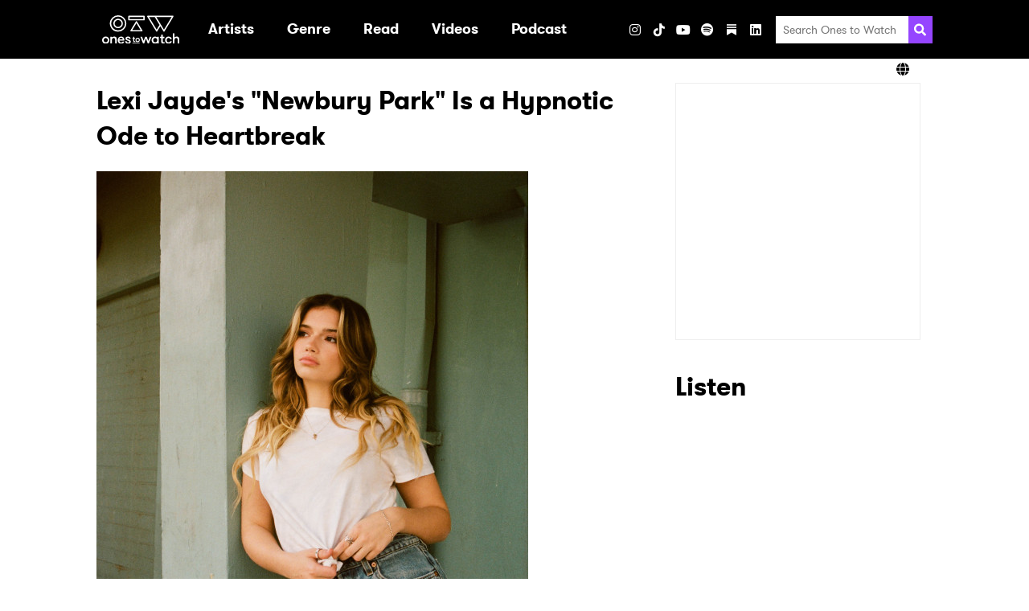

--- FILE ---
content_type: text/html; charset=UTF-8
request_url: https://www.onestowatch.com/en/blog/lexi-jaydes-newbury-park-is-a-hypnotic-ode-to
body_size: 66983
content:
<!DOCTYPE html>
<html lang="en">

<head>
    <meta charset="UTF-8">
    <meta http-equiv="Content-Type" content="text/html; charset=UTF-8" />
    <meta name="viewport" content="width=device-width, initial-scale=1.0">
    <meta name="title" content="Lexi Jayde&#039;s &quot;Newbury Park&quot; Is a Hypnotic Ode to Heartbreak" />
    <meta name="description" content="This week, rising pop-star Lexi Jayde releases her first single of 2021, &quot;Newbury Park.&quot;" />

    
    <meta property="og:description" content="This week, rising pop-star Lexi Jayde releases her first single of 2021, &quot;Newbury Park.&quot;" />
    <meta property="og:image" content="https://s3-us-west-2.amazonaws.com/onestowatch-v2/tumblr_6f396e5462898b5d9874d59eb4add1da_2f5a7a52_2048_1615567514.jpeg" />
    <meta property="og:site_name" content="Ones to Watch" />
    <meta property="og:title" content="Ones To Watch" />
    <meta property="og:type" content="article" />
    <meta property="og:url" content="http://www.onestowatch.com/en/blog/lexi-jaydes-newbury-park-is-a-hypnotic-ode-to" />
    <meta property="og:locale" content="en_US" />
            <meta property="og:section" content="Entertainment" />
                    <meta property="og:tag" content="pop" />
                    <meta property="og:tag" content="Lexi jayde" />
                    <meta property="og:tag" content="Newbury Park" />
            
    
    <meta name="twitter:card" content="gallery">
    <meta name="twitter:site" content="@onestowatch">
    <meta name="twitter:creator" content="@onestowatch">
    <meta name="twitter:title" content="Ones To Watch">
    <meta name="twitter:description"
        content="">
    <meta name="twitter:url" content="http://www.onestowatch.com/en/blog/lexi-jaydes-newbury-park-is-a-hypnotic-ode-to">
    <meta name="twitter:image" content="https://s3-us-west-2.amazonaws.com/onestowatch-v2/tumblr_6f396e5462898b5d9874d59eb4add1da_2f5a7a52_2048_1615567514.jpeg">

    <title>Lexi Jayde&#039;s &quot;Newbury Park&quot; Is a Hypnotic Ode to Heartbreak</title>

    <link rel="canonical" content="http://www.onestowatch.com/en/blog/lexi-jaydes-newbury-park-is-a-hypnotic-ode-to">
    <link rel="icon" href="https://www.onestowatch.com/images/otw-favicon.png"
        type="image/x-icon">
    <link rel="apple-touch-icon" sizes="152x152"
        href="https://www.onestowatch.com/images/otw-apple-touch-icon.png">

    <meta itemprop="name" content="Lexi Jayde&#039;s &quot;Newbury Park&quot; Is a Hypnotic Ode to Heartbreak">
    <meta itemprop="description" content="This week, rising pop-star Lexi Jayde releases her first single of 2021, &quot;Newbury Park.&quot;">

    <!-- OneTrust Cookies Consent Notice start for onestowatch.com -->
    <script
        src="https://cdn.cookielaw.org/scripttemplates/otSDKStub.js"
        type="text/javascript" charset="UTF-8"
        data-domain-script="842fa397-ffa1-4efa-afa7-5f9890e5d531"></script>
    <script type="text/javascript">
        function OptanonWrapper() {}
    </script>
    <!-- OneTrust Cookies Consent Notice end for onestowatch.com -->

    <link rel="stylesheet" media="all" href="/css/app.css" />
    
            <link rel="stylesheet" media="all" href="/css/post.css" />
    
    <style>
        :root {
            --primary-color: #f3c1ff;
            --secondary-color: #000000;
        }
    </style>

    
            <style></style>
    
    
    <link href="/fontawesome/css/fontawesome.min.css" rel="stylesheet">
    <link href="/fontawesome/css/brands.min.css" rel="stylesheet">
    <link href="/fontawesome/css/solid.min.css" rel="stylesheet">

    
    <script type="text/plain" class="optanon-category-C0004">
    (function(i, s, o, g, r, a, m) {
        i['GoogleAnalyticsObject'] = r;
        i[r] = i[r] || function() {
            (i[r].q = i[r].q || []).push(arguments)
        }, i[r].l = 1 * new Date();
        a = s.createElement(o),
            m = s.getElementsByTagName(o)[0];
        a.async = 1;
        a.src = g;
        m.parentNode.insertBefore(a, m)
    })(window, document, 'script', '//www.google-analytics.com/analytics.js', 'ga');
    ga('create', 'UA-29055693-46', 'auto');
    ga('send', 'pageview');

    function handleVisibilityChange() {
        ga('send', 'event', 'Page Visibility', document.hidden ? "Hidden" : "Visible", window.location.href);
    }
    document.addEventListener("visibilitychange", handleVisibilityChange, false);
</script>

    
    
    

    <script type="text/plain" class="optanon-category-C0004">
        (function(w, d, s, l, i) {
            w[l] = w[l] || [];
            w[l].push({
                'gtm.start': new Date().getTime(),
                event: 'gtm.js',
            });
            var f = d.getElementsByTagName(s)[0],
                j = d.createElement(s),
                dl = l != 'dataLayer' ? '&l=' + l : '';
            j.async = true;
            j.src = 'https://www.googletagmanager.com/gtm.js?id=' + i + dl;
            f.parentNode.insertBefore(j, f);
        })(window, document, 'script', 'dataLayer', "GTM-T6W7FH6");
    </script>
    

    
    <noscript class="optanon-category-C0004">
        <iframe src="https://www.googletagmanager.com/ns.html?id=GTM-T6W7FH6" height="0" width="0"
            style="display:none;visibility:hidden"></iframe>
    </noscript>
    

    
                        </head>

<body class="page-post">

    <header class="header header--has-lang-selector">
    <div class="header__inner-wrapper">
                    <div class="header__logo">
                <a class="logo" href="/en" data-ga-event-category="header" data-ga-event-label="/"
    data-ga-event-action="logo">
    <h1 class="sr-only">Ones2Watch Home</h1>
    <img class="logo__image" src="https://s3-us-west-2.amazonaws.com/onestowatch-v2/logo-o2w-1635877647.svg" alt="" width="96" />
</a>
            </div>
                <div class="menu">
            <nav class="nav">
        <ul class="nav__list nav__list--primary">
                            
                
                                    <li class="nav__item nav__item--primary ">

                                                                                    <a class="nav__link nav__link--primary" href="/en#artist" target=""
                                     data-ga-event-action="internal" data-ga-event-label="artist" data-ga-event-category="header">
                                    <div class="nav__text">Artists</div>
                                </a>
                                                    
                                            </li>
                                            
                
                                    <li class="nav__item nav__item--primary nav__item--has-submenu">

                                                                                    <a aria-haspopup="true" class="nav__link nav__link--primary"
                                    data-action="toggle-dropdown" data-menu-id="Genre"
                                    href="/en/blog" target=""  data-ga-event-action="internal" data-ga-event-label="blog" data-ga-event-category="header" aria-expanded="false">
                                    <div class="nav__text">Genre</div>
                                    <svg xmlns="http://www.w3.org/2000/svg" aria-hidden="true" width="20" class="nav__dropdown-icon"  viewBox="0 0 320 512">
            <path fill="currentColor"
                d="M31.3 192h257.3c17.8 0 26.7 21.5 14.1 34.1L174.1 354.8c-7.8 7.8-20.5 7.8-28.3 0L17.2 226.1C4.6 213.5 13.5 192 31.3 192z" />
        </svg>
                                    </a>
                                                    
                                                                                <ul class="nav__list nav__list--secondary "
                                data-menu="Genre">
                                                                    
                                    <li class="nav__item nav__item--secondary">
                                                                                    <a class="nav__link nav__link--secondary"
                                                href="/en/blog/tag/pop"
                                                target=""
                                                 data-ga-event-action="internal" data-ga-event-label="blog" data-ga-event-category="header">
                                                Pop
                                            </a>
                                        
                                                                            </li>
                                                                    
                                    <li class="nav__item nav__item--secondary">
                                                                                    <a class="nav__link nav__link--secondary"
                                                href="/en/blog/tag/hip-hop"
                                                target=""
                                                 data-ga-event-action="internal" data-ga-event-label="blog" data-ga-event-category="header">
                                                Hip Hop / Rap
                                            </a>
                                        
                                                                            </li>
                                                                    
                                    <li class="nav__item nav__item--secondary">
                                                                                    <a class="nav__link nav__link--secondary"
                                                href="/en/blog/tag/indie"
                                                target=""
                                                 data-ga-event-action="internal" data-ga-event-label="blog" data-ga-event-category="header">
                                                Indie
                                            </a>
                                        
                                                                            </li>
                                                                    
                                    <li class="nav__item nav__item--secondary">
                                                                                    <a class="nav__link nav__link--secondary"
                                                href="/en/blog/tag/afrobeat"
                                                target=""
                                                 data-ga-event-action="internal" data-ga-event-label="blog" data-ga-event-category="header">
                                                Afrobeat
                                            </a>
                                        
                                                                            </li>
                                                                    
                                    <li class="nav__item nav__item--secondary">
                                                                                    <a class="nav__link nav__link--secondary"
                                                href="/en/blog/tag/soul"
                                                target=""
                                                 data-ga-event-action="internal" data-ga-event-label="blog" data-ga-event-category="header">
                                                Soul / R&amp;B
                                            </a>
                                        
                                                                            </li>
                                                                    
                                    <li class="nav__item nav__item--secondary">
                                                                                    <a class="nav__link nav__link--secondary"
                                                href="/en/blog/tag/electronic"
                                                target=""
                                                 data-ga-event-action="internal" data-ga-event-label="blog" data-ga-event-category="header">
                                                Electronic / Dance
                                            </a>
                                        
                                                                            </li>
                                                                    
                                    <li class="nav__item nav__item--secondary">
                                                                                    <a class="nav__link nav__link--secondary"
                                                href="/en/blog/tag/folk"
                                                target=""
                                                 data-ga-event-action="internal" data-ga-event-label="blog" data-ga-event-category="header">
                                                Folk / Singer-Songwriter
                                            </a>
                                        
                                                                            </li>
                                                                    
                                    <li class="nav__item nav__item--secondary">
                                                                                    <a class="nav__link nav__link--secondary"
                                                href="/en/blog/tag/alternative"
                                                target=""
                                                 data-ga-event-action="internal" data-ga-event-label="blog" data-ga-event-category="header">
                                                Alt / Rock
                                            </a>
                                        
                                                                            </li>
                                                                    
                                    <li class="nav__item nav__item--secondary">
                                                                                    <a class="nav__link nav__link--secondary"
                                                href="/en/blog/tag/country"
                                                target=""
                                                 data-ga-event-action="internal" data-ga-event-label="blog" data-ga-event-category="header">
                                                Country
                                            </a>
                                        
                                                                            </li>
                                                            </ul>
                                            </li>
                                            
                
                                    <li class="nav__item nav__item--primary nav__item--has-submenu">

                                                                                    <a aria-haspopup="true" class="nav__link nav__link--primary"
                                    data-action="toggle-dropdown" data-menu-id="Read"
                                    href="/en/blog" target=""  data-ga-event-action="internal" data-ga-event-label="blog" data-ga-event-category="header" aria-expanded="false">
                                    <div class="nav__text">Read</div>
                                    <svg xmlns="http://www.w3.org/2000/svg" aria-hidden="true" width="20" class="nav__dropdown-icon"  viewBox="0 0 320 512">
            <path fill="currentColor"
                d="M31.3 192h257.3c17.8 0 26.7 21.5 14.1 34.1L174.1 354.8c-7.8 7.8-20.5 7.8-28.3 0L17.2 226.1C4.6 213.5 13.5 192 31.3 192z" />
        </svg>
                                    </a>
                                                    
                                                                                <ul class="nav__list nav__list--secondary "
                                data-menu="Read">
                                                                    
                                    <li class="nav__item nav__item--secondary">
                                                                                    <a class="nav__link nav__link--secondary"
                                                href="/en/blog"
                                                target=""
                                                 data-ga-event-action="internal" data-ga-event-label="blog" data-ga-event-category="header">
                                                All Articles
                                            </a>
                                        
                                                                            </li>
                                                                    
                                    <li class="nav__item nav__item--secondary">
                                                                                    <a class="nav__link nav__link--secondary"
                                                href="/en/blog/tag/zine"
                                                target=""
                                                 data-ga-event-action="internal" data-ga-event-label="blog" data-ga-event-category="header">
                                                Zine
                                            </a>
                                        
                                                                            </li>
                                                                    
                                    <li class="nav__item nav__item--secondary">
                                                                                    <a class="nav__link nav__link--secondary"
                                                href="/en/blog/tag/interview"
                                                target=""
                                                 data-ga-event-action="internal" data-ga-event-label="blog" data-ga-event-category="header">
                                                Interviews
                                            </a>
                                        
                                                                            </li>
                                                                    
                                    <li class="nav__item nav__item--secondary">
                                                                                    <a class="nav__link nav__link--secondary"
                                                href="/en/blog/tag/new-artist-discovery"
                                                target=""
                                                 data-ga-event-action="internal" data-ga-event-label="blog" data-ga-event-category="header">
                                                New Artist Discovery
                                            </a>
                                        
                                                                            </li>
                                                                    
                                    <li class="nav__item nav__item--secondary">
                                                                                    <a class="nav__link nav__link--secondary"
                                                href="/en/blog/tag/tour-diary"
                                                target=""
                                                 data-ga-event-action="internal" data-ga-event-label="blog" data-ga-event-category="header">
                                                Tour Diary
                                            </a>
                                        
                                                                            </li>
                                                                    
                                    <li class="nav__item nav__item--secondary">
                                                                                    <a class="nav__link nav__link--secondary"
                                                href="/en/blog/tag/ones-to-catch"
                                                target=""
                                                 data-ga-event-action="internal" data-ga-event-label="blog" data-ga-event-category="header">
                                                Festivals
                                            </a>
                                        
                                                                            </li>
                                                                    
                                    <li class="nav__item nav__item--secondary">
                                                                                    <a class="nav__link nav__link--secondary"
                                                href="/en/blog/tag/album-reviews"
                                                target=""
                                                 data-ga-event-action="internal" data-ga-event-label="blog" data-ga-event-category="header">
                                                Album Reviews
                                            </a>
                                        
                                                                            </li>
                                                                    
                                    <li class="nav__item nav__item--secondary">
                                                                                    <a class="nav__link nav__link--secondary"
                                                href="/en/thenoise"
                                                target=""
                                                 data-ga-event-action="internal" data-ga-event-label="blog" data-ga-event-category="header">
                                                The Noise
                                            </a>
                                        
                                                                            </li>
                                                            </ul>
                                            </li>
                                            
                
                                            
                
                                    <li class="nav__item nav__item--primary nav__item--has-submenu">

                                                                                    <a aria-haspopup="true" class="nav__link nav__link--primary"
                                    data-action="toggle-dropdown" data-menu-id="Videos"
                                    href="/en/videos" target=""  data-ga-event-action="internal" data-ga-event-label="blog" data-ga-event-category="header" aria-expanded="false">
                                    <div class="nav__text">Videos</div>
                                    <svg xmlns="http://www.w3.org/2000/svg" aria-hidden="true" width="20" class="nav__dropdown-icon"  viewBox="0 0 320 512">
            <path fill="currentColor"
                d="M31.3 192h257.3c17.8 0 26.7 21.5 14.1 34.1L174.1 354.8c-7.8 7.8-20.5 7.8-28.3 0L17.2 226.1C4.6 213.5 13.5 192 31.3 192z" />
        </svg>
                                    </a>
                                                    
                                                                                <ul class="nav__list nav__list--secondary "
                                data-menu="Videos">
                                                                    
                                    <li class="nav__item nav__item--secondary">
                                                                                    <a class="nav__link nav__link--secondary"
                                                href="/en/videos"
                                                target=""
                                                 data-ga-event-action="internal" data-ga-event-label="blog" data-ga-event-category="header">
                                                All Videos
                                            </a>
                                        
                                                                            </li>
                                                                    
                                    <li class="nav__item nav__item--secondary">
                                                                                    <a class="nav__link nav__link--secondary"
                                                href="/en/blog/tag/who-is"
                                                target=""
                                                 data-ga-event-action="internal" data-ga-event-label="blog" data-ga-event-category="header">
                                                Who Is?
                                            </a>
                                        
                                                                            </li>
                                                                    
                                    <li class="nav__item nav__item--secondary">
                                                                                    <a class="nav__link nav__link--secondary"
                                                href="/en/blog/tag/bone-apple-tea"
                                                target=""
                                                 data-ga-event-action="internal" data-ga-event-label="blog" data-ga-event-category="header">
                                                Bone Apple Tea
                                            </a>
                                        
                                                                            </li>
                                                                    
                                    <li class="nav__item nav__item--secondary">
                                                                                    <a class="nav__link nav__link--secondary"
                                                href="/en/blog/tag/all-eyes-on"
                                                target=""
                                                 data-ga-event-action="internal" data-ga-event-label="blog" data-ga-event-category="header">
                                                All Eyes On
                                            </a>
                                        
                                                                            </li>
                                                                    
                                    <li class="nav__item nav__item--secondary">
                                                                                    <a class="nav__link nav__link--secondary"
                                                href="/en/blog/tag/quick-6"
                                                target=""
                                                 data-ga-event-action="internal" data-ga-event-label="blog" data-ga-event-category="header">
                                                Quick 6 Interviews
                                            </a>
                                        
                                                                            </li>
                                                                    
                                    <li class="nav__item nav__item--secondary">
                                                                                    <a class="nav__link nav__link--secondary"
                                                href="/en/blog/tag/northside-sessions"
                                                target=""
                                                 data-ga-event-action="internal" data-ga-event-label="blog" data-ga-event-category="header">
                                                Northside Sessions
                                            </a>
                                        
                                                                            </li>
                                                            </ul>
                                            </li>
                                            
                
                                    <li class="nav__item nav__item--primary ">

                                                                                    <a class="nav__link nav__link--primary" href="https://open.spotify.com/show/0BSoOIoMsVr9JTwzGyIxNs" target="_blank"
                                     data-ga-event-action="internal" data-ga-event-label="blog" data-ga-event-category="header">
                                    <div class="nav__text">Podcast</div>
                                </a>
                                                    
                                            </li>
                                            
                
                                    <li class="nav__item nav__item--primary ">

                        
                                            </li>
                                    </ul>
    </nav>
            <ul class="social-links social-links--header">
                        <h3 class="social-links__heading">Visit</h3>
        
                                <li
                class="social-links__item social-links__item--instagram">
                <a aria-label="Instagram" class="social-links__link"
                    href="https://www.instagram.com/onestowatch" target="_blank"
                     data-ga-event-action="social" data-ga-event-label="instagram" data-ga-event-category="header">
                                            <i class="fab fa-instagram"></i>
                                    </a>
            </li>
                                <li
                class="social-links__item social-links__item--tiktok">
                <a aria-label="TikTok" class="social-links__link"
                    href="https://www.tiktok.com/@onestowatch" target="_blank"
                     data-ga-event-action="social" data-ga-event-label="tiktok" data-ga-event-category="header">
                                            <i class="fab fa-tiktok"></i>
                                    </a>
            </li>
                                <li
                class="social-links__item social-links__item--youtube">
                <a aria-label="YouTube" class="social-links__link"
                    href="https://www.youtube.com/channel/UCnWLE7kL8F_gvGRMZIBJRsQ/featured" target="_blank"
                     data-ga-event-action="social" data-ga-event-label="youtube" data-ga-event-category="header">
                                            <i class="fab fa-youtube"></i>
                                    </a>
            </li>
                                <li
                class="social-links__item social-links__item--spotify">
                <a aria-label="Spotify" class="social-links__link"
                    href="https://open.spotify.com/user/onestowatchmedia?si=mRgRKv8lTCa-J2oA7flmNA" target="_blank"
                     data-ga-event-action="social" data-ga-event-label="spotify" data-ga-event-category="header">
                                            <i class="fab fa-spotify"></i>
                                    </a>
            </li>
                                <li
                class="social-links__item social-links__item--substack">
                <a aria-label="Substack" class="social-links__link"
                    href="https://nowwatchingotw.substack.com/" target="_blank"
                     data-ga-event-action="social" data-ga-event-label="substack" data-ga-event-category="header">
                                            <svg role="img" width="12" height="16" viewBox="0 0 21 24" fill="#FFF" stroke-width="1.8" stroke="none" xmlns="http://www.w3.org/2000/svg "><g><title></title><path d="M20.9991 5.40625H0V8.24275H20.9991V5.40625Z"></path><path d="M0 10.8125V24.0004L10.4991 18.1107L21 24.0004V10.8125H0Z"></path><path d="M20.9991 0H0V2.83603H20.9991V0Z"></path></g></svg>
                                    </a>
            </li>
                                <li
                class="social-links__item social-links__item--linkedin">
                <a aria-label="LinkedIn" class="social-links__link"
                    href="https://www.linkedin.com/company/onestowatch/" target="_blank"
                     data-ga-event-action="social" data-ga-event-label="linkedin" data-ga-event-category="header">
                                            <i class="fab fa-linkedin"></i>
                                    </a>
            </li>
            
    
    </ul>
            <ul class="social-links social-links--share social-links--header">
    <h3 class="social-links__heading">Share</h3>
            <li class="social-links__item">
            <button class="social-links__link" data-action="share"
                data-network="facebook"
                data-component="header"
                data-ga-event-category="header"
                data-ga-event-label="facebook"
                data-ga-event-action="social:facebook:share">
                <i class="fab fa-facebook"></i>
            </button>
        </li>
            <li class="social-links__item">
            <button class="social-links__link" data-action="share"
                data-network="twitter"
                data-component="header"
                data-ga-event-category="header"
                data-ga-event-label="twitter"
                data-ga-event-action="social:twitter:share">
                <i class="fab fa-x-twitter"></i>
            </button>
        </li>
    </ul>
            <div class="search">
    <form class="search__form" method="GET" action="/en/search/results">
        <input class="search__input" type="search" placeholder="Search Ones to Watch" name="query">
        <button aria-label="Search" class="search__submit">
            <svg class="search__icon" xmlns="http://www.w3.org/2000/svg" viewBox="0 0 512 512" height="20" width="20">
                <path fill="currentColor"
                    d="M505 442.7L405.3 343c-4.5-4.5-10.6-7-17-7H372c27.6-35.3 44-79.7 44-128C416 93.1 322.9 0 208 0S0 93.1 0 208s93.1 208 208 208c48.3 0 92.7-16.4 128-44v16.3c0 6.4 2.5 12.5 7 17l99.7 99.7c9.4 9.4 24.6 9.4 33.9 0l28.3-28.3c9.4-9.4 9.4-24.6.1-34zM208 336c-70.7 0-128-57.2-128-128 0-70.7 57.2-128 128-128 70.7 0 128 57.2 128 128 0 70.7-57.2 128-128 128z" />
            </svg>
        </button>
    </form>
</div>
        </div>
        
        
        <div class="header__toggler">
            <button class="toggler" data-action="toggle-menu">
    <svg xmlns="http://www.w3.org/2000/svg" aria-hidden="true" width="20" class="toggler__icon"  viewBox="0 0 448 512">
            <path fill="currentColor"
                d="M16 132h416c8.837 0 16-7.163 16-16V76c0-8.837-7.163-16-16-16H16C7.163 60 0 67.163 0 76v40c0 8.837 7.163 16 16 16zm0 160h416c8.837 0 16-7.163 16-16v-40c0-8.837-7.163-16-16-16H16c-8.837 0-16 7.163-16 16v40c0 8.837 7.163 16 16 16zm0 160h416c8.837 0 16-7.163 16-16v-40c0-8.837-7.163-16-16-16H16c-8.837 0-16 7.163-16 16v40c0 8.837 7.163 16 16 16z">
            </path>
        </svg>
    </button>
        </div>
    </div>
            <div class="header__lang-selector">
            <div class="lang-selector">
                <div class="lang-selector__inner-wrapper">
                    <div class="lang-selector__current">
                        <i class="fa fa-solid fa-globe"></i>
                        
                    </div>
                    <ul class="lang-selector__options">
                                                                                                                                <li class="lang-selector__option">
                                <a
                                    href="https://asia.onestowatch.com">Asia</a>
                            </li>
                                            </ul>
                </div>
            </div>
        </div>
    </header>

    <main class="main">
        
        <div class="has-sidebar container">
            <div class="has-sidebar__main">
                                    <article class="post">
            <h2 class="mb-0">Lexi Jayde&#039;s &quot;Newbury Park&quot; Is a Hypnotic Ode to Heartbreak</h2>
    
            <div class="post__content">
            <p><figure data-orig-width="3339" data-orig-height="5035" class="tmblr-full"><img src="https://64.media.tumblr.com/6f396e5462898b5d9874d59eb4add1da/c1ef2ba91ac2134e-1e/s540x810/b07f7b7b016e169857986a8a96423d9b129ff80c.jpg" alt="image" data-orig-width="3339" data-orig-height="5035"/></figure></p><p>This week, rising pop-star Lexi Jayde releases her first single of 2021, "Newbury Park" - a heartbreaking love letter to the unrequited emotions that so frequently pave our most formative years. Though Lexi is a relatively new face in the pop sphere, she has quickly amassed a devoted fanbase following the success of her two 2020 singles, &ldquo;Oldest Teenager&rdquo; and &ldquo;If I Really Love You.&rdquo; Her power vocal register and affinity for candid songwriting even led her to cross paths with Goody Grace and Cigarettes After Sex on last year's cut, "On Repeat." 2021 is a new year, however, and with the release of "Newbury Park," it certainly seems like Lexi Jayde has the potential to be the next powerhouse of pop.<br/></p><p>Though hailing from Southern California, Lexi Jayde's "Newbury Park" is a punchy and polished pop anthem with slight hints of downtempo country-charm. Perhaps it's the steady acoustic guitar progression or the subtle vocal inflections that invariably appear in her earnest writing, but Lexi Jayde seems to effortlessly synthesize the two opposing styles into something bright and brand-new. "Newbury Park" is a clever pop track full of infectiously catchy melodies and ethereal vocal layers that complicate the track's dejected themes of toxic relationships and short-lived romance. With standout lines like "Your favorite passion is letting me down", and the track's chorus "Fuck you for wasting my love", Lexi Jayde paints a heartfelt picture of unrequited love realized through love not reciprocated. Though this is far from the first track illustrating this sort of romantic tension, Lexi Jayde sets herself apart by assuming a powerful position of strength, resilience, and emotional maturity that manifests in the track's final lines, "I'm better off without you / Fuck you for wasting my love." Even when knee-deep in the tribulations of young love, Lexi Jayde looks to the future with a rare sensitivity paired with an inspiring lack of remorse.</p><p>It shouldn't be a surprise to listeners of "Newbury Park" that Lexi Jayde has been writing music since the age of six, as her newest single reflects a strong talent for songwriting that is fairly uncommon compared to many of her contemporaries. With a staggering social following under her belt, as well as a history of collaborative efforts with celebrity producers, Lexi Jayde may not be considered a budding talent for much longer. With the release of "Newbury Park," it is only a matter of time until Lexi Jayde reaches music's main stage - but we'll be watching the journey with anticipation.  </p><iframe frameborder="0" height="450" style="width:100%;max-width:660px;overflow:hidden;background:transparent;" sandbox="allow-forms allow-popups allow-same-origin allow-scripts allow-storage-access-by-user-activation allow-top-navigation-by-user-activation" src="https://embed.music.apple.com/us/album/newbury-park-single/1555115470"></iframe><iframe src="https://open.spotify.com/embed/track/4ZeMEs9lhf7s83QHeqR432" width="300" height="380" frameborder="0"></iframe>
        </div>
    
            <div class="post__author">
            <span class="bold">Author</span>:
    <a href="/en/blog/author/carter-fife">Carter Fife</a>
            </div>
    
            <div class="post__date">March 12, 2021</div>
    
            <div class="post__tags">
                            <div class="tag">
        <svg class="tag__icon" aria-hidden="true" xmlns="http://www.w3.org/2000/svg" viewBox="0 0 512 512"
            width="11">
            <path fill="currentColor"
                d="M0 252.118V48C0 21.49 21.49 0 48 0h204.118a48 48 0 0 1 33.941 14.059l211.882 211.882c18.745 18.745 18.745 49.137 0 67.882L293.823 497.941c-18.745 18.745-49.137 18.745-67.882 0L14.059 286.059A48 48 0 0 1 0 252.118zM112 64c-26.51 0-48 21.49-48 48s21.49 48 48 48 48-21.49 48-48-21.49-48-48-48z" />
        </svg>
        <a class="tag__link" href="/en/blog/tag/pop">pop</a>
    </div>
                            <div class="tag">
        <svg class="tag__icon" aria-hidden="true" xmlns="http://www.w3.org/2000/svg" viewBox="0 0 512 512"
            width="11">
            <path fill="currentColor"
                d="M0 252.118V48C0 21.49 21.49 0 48 0h204.118a48 48 0 0 1 33.941 14.059l211.882 211.882c18.745 18.745 18.745 49.137 0 67.882L293.823 497.941c-18.745 18.745-49.137 18.745-67.882 0L14.059 286.059A48 48 0 0 1 0 252.118zM112 64c-26.51 0-48 21.49-48 48s21.49 48 48 48 48-21.49 48-48-21.49-48-48-48z" />
        </svg>
        <a class="tag__link" href="/en/blog/tag/lexi-jayde">Lexi jayde</a>
    </div>
                            <div class="tag">
        <svg class="tag__icon" aria-hidden="true" xmlns="http://www.w3.org/2000/svg" viewBox="0 0 512 512"
            width="11">
            <path fill="currentColor"
                d="M0 252.118V48C0 21.49 21.49 0 48 0h204.118a48 48 0 0 1 33.941 14.059l211.882 211.882c18.745 18.745 18.745 49.137 0 67.882L293.823 497.941c-18.745 18.745-49.137 18.745-67.882 0L14.059 286.059A48 48 0 0 1 0 252.118zM112 64c-26.51 0-48 21.49-48 48s21.49 48 48 48 48-21.49 48-48-21.49-48-48-48z" />
        </svg>
        <a class="tag__link" href="/en/blog/tag/newbury-park">Newbury Park</a>
    </div>
                    </div>
        
            <ul class="social-links social-links--share social-links--post">
    <h3 class="social-links__heading">Share</h3>
            <li class="social-links__item">
            <button class="social-links__link" data-action="share"
                data-network="facebook"
                data-component="post"
                data-ga-event-category="post"
                data-ga-event-label="facebook"
                data-ga-event-action="social:facebook:share">
                <i class="fab fa-facebook"></i>
            </button>
        </li>
            <li class="social-links__item">
            <button class="social-links__link" data-action="share"
                data-network="twitter"
                data-component="post"
                data-ga-event-category="post"
                data-ga-event-label="twitter"
                data-ga-event-action="social:twitter:share">
                <i class="fab fa-x-twitter"></i>
            </button>
        </li>
    </ul>
    </article>

                    
                    <script>
                        fetch('https://www.onestowatch.com/api/blogview/lexi-jaydes-newbury-park-is-a-hypnotic-ode-to').then(response => {
                            console.log('res', response.status)
                        });
                    </script>
                
                                    <section class="blog">
    <h2>Related Articles</h2>
    <div class="tabs">
                                                <div class="tabs__content tabs__content--latest">
                                                                                        <div class="post-summary">

            <a class="post-summary__thumbnail" href="/en/blog/lexa-gates-sophomore-album-i-am-is-a-quiet-claiming-of-space" data-ga-event-category="mini blog" data-ga-event-action="/en/blog/lexi-jaydes-newbury-park-is-a-hypnotic-ode-to" data-ga-event-label="lexa-gates-sophomore-album-i-am-is-a-quiet-claiming-of-space">
            <img src="https://s3-us-west-2.amazonaws.com/onestowatch-v2/unnamed-1768677528.jpg" alt="Lexa Gates Sophomore Album, I Am, Is A Quiet Claiming of Space" class="post-summary__image">
        </a>
    
    <div class="post-summary__content">

                    <a class="post-summary__link" href="/en/blog/lexa-gates-sophomore-album-i-am-is-a-quiet-claiming-of-space" data-ga-event-category="mini blog" data-ga-event-action="/en/blog/lexi-jaydes-newbury-park-is-a-hypnotic-ode-to" data-ga-event-label="lexa-gates-sophomore-album-i-am-is-a-quiet-claiming-of-space">
                <h3 class="post-summary__title">Lexa Gates Sophomore Album, I Am, Is A Quiet Claiming of Space</h3>
            </a>
        
        <div class="post-summary__snippet">

                            <span class="post-summary__date">January 17, 2026</span>
            
                            Vulnerable without being fragile and confident without being guarded, I Am feels like Gates stepping closer to herself in real time.
            
        </div>

                    <div class="post-summary__author">
                <span class="bold">Author</span>:
    <a href="/en/blog/author/alessandra-rincon">Alessandra Rincon</a>
                </div>
        
                    <div class="post-summary__tags">
                                    <div class="tag">
        <svg class="tag__icon" aria-hidden="true" xmlns="http://www.w3.org/2000/svg" viewBox="0 0 512 512"
            width="11">
            <path fill="currentColor"
                d="M0 252.118V48C0 21.49 21.49 0 48 0h204.118a48 48 0 0 1 33.941 14.059l211.882 211.882c18.745 18.745 18.745 49.137 0 67.882L293.823 497.941c-18.745 18.745-49.137 18.745-67.882 0L14.059 286.059A48 48 0 0 1 0 252.118zM112 64c-26.51 0-48 21.49-48 48s21.49 48 48 48 48-21.49 48-48-21.49-48-48-48z" />
        </svg>
        <a class="tag__link" href="/en/blog/tag/rb">r&amp;b</a>
    </div>
                                    <div class="tag">
        <svg class="tag__icon" aria-hidden="true" xmlns="http://www.w3.org/2000/svg" viewBox="0 0 512 512"
            width="11">
            <path fill="currentColor"
                d="M0 252.118V48C0 21.49 21.49 0 48 0h204.118a48 48 0 0 1 33.941 14.059l211.882 211.882c18.745 18.745 18.745 49.137 0 67.882L293.823 497.941c-18.745 18.745-49.137 18.745-67.882 0L14.059 286.059A48 48 0 0 1 0 252.118zM112 64c-26.51 0-48 21.49-48 48s21.49 48 48 48 48-21.49 48-48-21.49-48-48-48z" />
        </svg>
        <a class="tag__link" href="/en/blog/tag/pop">pop</a>
    </div>
                                    <div class="tag">
        <svg class="tag__icon" aria-hidden="true" xmlns="http://www.w3.org/2000/svg" viewBox="0 0 512 512"
            width="11">
            <path fill="currentColor"
                d="M0 252.118V48C0 21.49 21.49 0 48 0h204.118a48 48 0 0 1 33.941 14.059l211.882 211.882c18.745 18.745 18.745 49.137 0 67.882L293.823 497.941c-18.745 18.745-49.137 18.745-67.882 0L14.059 286.059A48 48 0 0 1 0 252.118zM112 64c-26.51 0-48 21.49-48 48s21.49 48 48 48 48-21.49 48-48-21.49-48-48-48z" />
        </svg>
        <a class="tag__link" href="/en/blog/tag/rap">rap</a>
    </div>
                                    <div class="tag">
        <svg class="tag__icon" aria-hidden="true" xmlns="http://www.w3.org/2000/svg" viewBox="0 0 512 512"
            width="11">
            <path fill="currentColor"
                d="M0 252.118V48C0 21.49 21.49 0 48 0h204.118a48 48 0 0 1 33.941 14.059l211.882 211.882c18.745 18.745 18.745 49.137 0 67.882L293.823 497.941c-18.745 18.745-49.137 18.745-67.882 0L14.059 286.059A48 48 0 0 1 0 252.118zM112 64c-26.51 0-48 21.49-48 48s21.49 48 48 48 48-21.49 48-48-21.49-48-48-48z" />
        </svg>
        <a class="tag__link" href="/en/blog/tag/album">album</a>
    </div>
                                    <div class="tag">
        <svg class="tag__icon" aria-hidden="true" xmlns="http://www.w3.org/2000/svg" viewBox="0 0 512 512"
            width="11">
            <path fill="currentColor"
                d="M0 252.118V48C0 21.49 21.49 0 48 0h204.118a48 48 0 0 1 33.941 14.059l211.882 211.882c18.745 18.745 18.745 49.137 0 67.882L293.823 497.941c-18.745 18.745-49.137 18.745-67.882 0L14.059 286.059A48 48 0 0 1 0 252.118zM112 64c-26.51 0-48 21.49-48 48s21.49 48 48 48 48-21.49 48-48-21.49-48-48-48z" />
        </svg>
        <a class="tag__link" href="/en/blog/tag/lexa-gates">Lexa Gates</a>
    </div>
                                    <div class="tag">
        <svg class="tag__icon" aria-hidden="true" xmlns="http://www.w3.org/2000/svg" viewBox="0 0 512 512"
            width="11">
            <path fill="currentColor"
                d="M0 252.118V48C0 21.49 21.49 0 48 0h204.118a48 48 0 0 1 33.941 14.059l211.882 211.882c18.745 18.745 18.745 49.137 0 67.882L293.823 497.941c-18.745 18.745-49.137 18.745-67.882 0L14.059 286.059A48 48 0 0 1 0 252.118zM112 64c-26.51 0-48 21.49-48 48s21.49 48 48 48 48-21.49 48-48-21.49-48-48-48z" />
        </svg>
        <a class="tag__link" href="/en/blog/tag/i-am">I Am</a>
    </div>
                            </div>
        
    </div>
</div>
                                                    <div class="post-summary">

            <a class="post-summary__thumbnail" href="/en/blog/feng-cali-crazy" data-ga-event-category="mini blog" data-ga-event-action="/en/blog/lexi-jaydes-newbury-park-is-a-hypnotic-ode-to" data-ga-event-label="feng-cali-crazy">
            <img src="https://s3-us-west-2.amazonaws.com/onestowatch-v2/feng-cali-crazy-1768532053.jpg" alt="Feng Goes &quot;Cali Crazy&quot; in Nostalgic, Sun-Soaked Single" class="post-summary__image">
        </a>
    
    <div class="post-summary__content">

                    <a class="post-summary__link" href="/en/blog/feng-cali-crazy" data-ga-event-category="mini blog" data-ga-event-action="/en/blog/lexi-jaydes-newbury-park-is-a-hypnotic-ode-to" data-ga-event-label="feng-cali-crazy">
                <h3 class="post-summary__title">Feng Goes &quot;Cali Crazy&quot; in Nostalgic, Sun-Soaked Single</h3>
            </a>
        
        <div class="post-summary__snippet">

                            <span class="post-summary__date">January 16, 2026</span>
            
                            California has a history of inspiring some of the best songs, and it looks like Feng’s “Cali Crazy” is going to be joining that list.
            
        </div>

                    <div class="post-summary__author">
                <span class="bold">Author</span>:
    <a href="/en/blog/author/alessandra-rincon">Alessandra Rincon</a>
                </div>
        
                    <div class="post-summary__tags">
                                    <div class="tag">
        <svg class="tag__icon" aria-hidden="true" xmlns="http://www.w3.org/2000/svg" viewBox="0 0 512 512"
            width="11">
            <path fill="currentColor"
                d="M0 252.118V48C0 21.49 21.49 0 48 0h204.118a48 48 0 0 1 33.941 14.059l211.882 211.882c18.745 18.745 18.745 49.137 0 67.882L293.823 497.941c-18.745 18.745-49.137 18.745-67.882 0L14.059 286.059A48 48 0 0 1 0 252.118zM112 64c-26.51 0-48 21.49-48 48s21.49 48 48 48 48-21.49 48-48-21.49-48-48-48z" />
        </svg>
        <a class="tag__link" href="/en/blog/tag/pop">pop</a>
    </div>
                                    <div class="tag">
        <svg class="tag__icon" aria-hidden="true" xmlns="http://www.w3.org/2000/svg" viewBox="0 0 512 512"
            width="11">
            <path fill="currentColor"
                d="M0 252.118V48C0 21.49 21.49 0 48 0h204.118a48 48 0 0 1 33.941 14.059l211.882 211.882c18.745 18.745 18.745 49.137 0 67.882L293.823 497.941c-18.745 18.745-49.137 18.745-67.882 0L14.059 286.059A48 48 0 0 1 0 252.118zM112 64c-26.51 0-48 21.49-48 48s21.49 48 48 48 48-21.49 48-48-21.49-48-48-48z" />
        </svg>
        <a class="tag__link" href="/en/blog/tag/electronic">electronic</a>
    </div>
                                    <div class="tag">
        <svg class="tag__icon" aria-hidden="true" xmlns="http://www.w3.org/2000/svg" viewBox="0 0 512 512"
            width="11">
            <path fill="currentColor"
                d="M0 252.118V48C0 21.49 21.49 0 48 0h204.118a48 48 0 0 1 33.941 14.059l211.882 211.882c18.745 18.745 18.745 49.137 0 67.882L293.823 497.941c-18.745 18.745-49.137 18.745-67.882 0L14.059 286.059A48 48 0 0 1 0 252.118zM112 64c-26.51 0-48 21.49-48 48s21.49 48 48 48 48-21.49 48-48-21.49-48-48-48z" />
        </svg>
        <a class="tag__link" href="/en/blog/tag/feng">feng</a>
    </div>
                                    <div class="tag">
        <svg class="tag__icon" aria-hidden="true" xmlns="http://www.w3.org/2000/svg" viewBox="0 0 512 512"
            width="11">
            <path fill="currentColor"
                d="M0 252.118V48C0 21.49 21.49 0 48 0h204.118a48 48 0 0 1 33.941 14.059l211.882 211.882c18.745 18.745 18.745 49.137 0 67.882L293.823 497.941c-18.745 18.745-49.137 18.745-67.882 0L14.059 286.059A48 48 0 0 1 0 252.118zM112 64c-26.51 0-48 21.49-48 48s21.49 48 48 48 48-21.49 48-48-21.49-48-48-48z" />
        </svg>
        <a class="tag__link" href="/en/blog/tag/cali-crazy">cali crazy</a>
    </div>
                            </div>
        
    </div>
</div>
                                                    <div class="post-summary">

            <a class="post-summary__thumbnail" href="/en/blog/solya-announces-debut-album-with-release-of-new-single-tell-me-its-over" data-ga-event-category="mini blog" data-ga-event-action="/en/blog/lexi-jaydes-newbury-park-is-a-hypnotic-ode-to" data-ga-event-label="solya-announces-debut-album-with-release-of-new-single-tell-me-its-over">
            <img src="https://s3-us-west-2.amazonaws.com/onestowatch-v2/unnamed-1768428466.jpg" alt="Solya Announces Debut Album With Release Of New Single &quot;Tell Me It&#039;s Over&quot;" class="post-summary__image">
        </a>
    
    <div class="post-summary__content">

                    <a class="post-summary__link" href="/en/blog/solya-announces-debut-album-with-release-of-new-single-tell-me-its-over" data-ga-event-category="mini blog" data-ga-event-action="/en/blog/lexi-jaydes-newbury-park-is-a-hypnotic-ode-to" data-ga-event-label="solya-announces-debut-album-with-release-of-new-single-tell-me-its-over">
                <h3 class="post-summary__title">Solya Announces Debut Album With Release Of New Single &quot;Tell Me It&#039;s Over&quot;</h3>
            </a>
        
        <div class="post-summary__snippet">

                            <span class="post-summary__date">January 14, 2026</span>
            
                            West Texas singer-songwriter phenom Solya is foreshadowing her reign, announcing the release of her debut album Queen of Texas, out March 6.
            
        </div>

                    <div class="post-summary__author">
                <span class="bold">Author</span>:
    <a href="/en/blog/author/alessandra-rincon">Alessandra Rincon</a>
                </div>
        
                    <div class="post-summary__tags">
                                    <div class="tag">
        <svg class="tag__icon" aria-hidden="true" xmlns="http://www.w3.org/2000/svg" viewBox="0 0 512 512"
            width="11">
            <path fill="currentColor"
                d="M0 252.118V48C0 21.49 21.49 0 48 0h204.118a48 48 0 0 1 33.941 14.059l211.882 211.882c18.745 18.745 18.745 49.137 0 67.882L293.823 497.941c-18.745 18.745-49.137 18.745-67.882 0L14.059 286.059A48 48 0 0 1 0 252.118zM112 64c-26.51 0-48 21.49-48 48s21.49 48 48 48 48-21.49 48-48-21.49-48-48-48z" />
        </svg>
        <a class="tag__link" href="/en/blog/tag/pop">pop</a>
    </div>
                                    <div class="tag">
        <svg class="tag__icon" aria-hidden="true" xmlns="http://www.w3.org/2000/svg" viewBox="0 0 512 512"
            width="11">
            <path fill="currentColor"
                d="M0 252.118V48C0 21.49 21.49 0 48 0h204.118a48 48 0 0 1 33.941 14.059l211.882 211.882c18.745 18.745 18.745 49.137 0 67.882L293.823 497.941c-18.745 18.745-49.137 18.745-67.882 0L14.059 286.059A48 48 0 0 1 0 252.118zM112 64c-26.51 0-48 21.49-48 48s21.49 48 48 48 48-21.49 48-48-21.49-48-48-48z" />
        </svg>
        <a class="tag__link" href="/en/blog/tag/americana">Americana</a>
    </div>
                                    <div class="tag">
        <svg class="tag__icon" aria-hidden="true" xmlns="http://www.w3.org/2000/svg" viewBox="0 0 512 512"
            width="11">
            <path fill="currentColor"
                d="M0 252.118V48C0 21.49 21.49 0 48 0h204.118a48 48 0 0 1 33.941 14.059l211.882 211.882c18.745 18.745 18.745 49.137 0 67.882L293.823 497.941c-18.745 18.745-49.137 18.745-67.882 0L14.059 286.059A48 48 0 0 1 0 252.118zM112 64c-26.51 0-48 21.49-48 48s21.49 48 48 48 48-21.49 48-48-21.49-48-48-48z" />
        </svg>
        <a class="tag__link" href="/en/blog/tag/solya">Solya</a>
    </div>
                                    <div class="tag">
        <svg class="tag__icon" aria-hidden="true" xmlns="http://www.w3.org/2000/svg" viewBox="0 0 512 512"
            width="11">
            <path fill="currentColor"
                d="M0 252.118V48C0 21.49 21.49 0 48 0h204.118a48 48 0 0 1 33.941 14.059l211.882 211.882c18.745 18.745 18.745 49.137 0 67.882L293.823 497.941c-18.745 18.745-49.137 18.745-67.882 0L14.059 286.059A48 48 0 0 1 0 252.118zM112 64c-26.51 0-48 21.49-48 48s21.49 48 48 48 48-21.49 48-48-21.49-48-48-48z" />
        </svg>
        <a class="tag__link" href="/en/blog/tag/queen-of-texas">Queen of Texas</a>
    </div>
                                    <div class="tag">
        <svg class="tag__icon" aria-hidden="true" xmlns="http://www.w3.org/2000/svg" viewBox="0 0 512 512"
            width="11">
            <path fill="currentColor"
                d="M0 252.118V48C0 21.49 21.49 0 48 0h204.118a48 48 0 0 1 33.941 14.059l211.882 211.882c18.745 18.745 18.745 49.137 0 67.882L293.823 497.941c-18.745 18.745-49.137 18.745-67.882 0L14.059 286.059A48 48 0 0 1 0 252.118zM112 64c-26.51 0-48 21.49-48 48s21.49 48 48 48 48-21.49 48-48-21.49-48-48-48z" />
        </svg>
        <a class="tag__link" href="/en/blog/tag/tell-me-its-over">Tell Me It&#039;s Over</a>
    </div>
                            </div>
        
    </div>
</div>
                                                
                                                                        </div>
            </div>
    </section>
                            </div>
            <div class="sidebar">
    <section class="sidebar__section sidebar__section--newsletter">
                    <iframe src="https://nowwatchingotw.substack.com/embed"
                width="480" height="320"
                style="border:1px solid #EEE; background:white;" frameborder="0"
                scrolling="no"></iframe>
        
        
            </section>

            <section class="sidebar__section">
            <h2>Listen</h2>
            <div class="sidebar__embed-code">
                <iframe style="border-radius:12px" src="https://open.spotify.com/embed/playlist/0EVzFau2kULH9e5dwK2OSI?utm_source=generator&theme=0" width="300" height="380" frameBorder="0" allowfullscreen="" allow="autoplay; clipboard-write; encrypted-media; fullscreen; picture-in-picture" loading="lazy"></iframe>
            </div>
        </section>
    
    
    <section class="sidebar__section sidebar__section--ad">
            </section>
</div>

<div data-modal-id="subscribe" class="modal">
    <div class="modal__backdrop">
        <div class="modal__wrapper">
            <button aria-label="Close Modal" class="modal__close" data-action="close-modal">
                <div class="modal__close-icon" aria-hidden="true">×</div>
            </button>
            <section class="newsletter">
    <h2 class="mb-30">Ones to Watch Newsletter</h2>
    <form data-submit="subscribe" class="newsletter__form form form--">
        <fieldset>
            <label class="form__label form__label--checkbox">
                <input class="form__input form__input--checkbox" name="privacy-policy" type="checkbox"
                    name="privacy-policy">
                <span>
                    I have read and agree to the <a href="https://www.onestowatch.com/en/privacy-policy"
                        target="_blank">Privacy Policy</a>
                </span>
            </label>
        </fieldset>
        <fieldset>
            <input class="form__input form__input--text form__input--large form__input--half-width" name="email-address"
                type="text" placeholder="Email Address">
            
            
        </fieldset>
        <button class="form__submit btn btn--primary btn--large">SUBMIT &gt;</button>
        <div class="form__error"></div>
    </form>
</section>
        </div>
    </div>
</div>
        </div>
    </main>

    <footer class="footer">
    <div class="footer__inner-wrapper container">
        <div class="footer__legal">
                            <p class="m-0">
                    BY CONTINUING PAST THIS PAGE YOU AGREE TO OUR
                    <a href="https://help.livenation.com/s/article/Terms-of-Use?language=en_US&amp;tm_link=tm_i_terms">TERMS OF USE</a>.
                </p>
                        <p class="m-0">
                © 2026 LIVE NATION WORLDWIDE, INC.
                                    // <a href="https://www.onestowatch.com/en/privacy-policy">Privacy Policy</a>
                                                    // <a href="https://help.livenation.com/s/article/Terms-of-Use?language=en_US&amp;tm_link=tm_i_terms">Cookie Policy</a>
                                                    // <a href="/privacy-policy#do-not-sell">Do Not Sell My Personal Information</a>
                                
                // <a id="ot-sdk-btn" class="ot-sdk-show-settings"> Manage Preferences</a>
                
            </p>
        </div>
        <div class="footer__social">
            <ul class="social-links social-links--footer">
            
                                <li
                class="social-links__item social-links__item--instagram">
                <a aria-label="Instagram" class="social-links__link"
                    href="https://www.instagram.com/onestowatch" target="_blank"
                     data-ga-event-action="social" data-ga-event-label="instagram" data-ga-event-category="footer">
                                            <i class="fab fa-instagram"></i>
                                    </a>
            </li>
                                <li
                class="social-links__item social-links__item--tiktok">
                <a aria-label="TikTok" class="social-links__link"
                    href="https://www.tiktok.com/@onestowatch" target="_blank"
                     data-ga-event-action="social" data-ga-event-label="tiktok" data-ga-event-category="footer">
                                            <i class="fab fa-tiktok"></i>
                                    </a>
            </li>
                                <li
                class="social-links__item social-links__item--youtube">
                <a aria-label="YouTube" class="social-links__link"
                    href="https://www.youtube.com/channel/UCnWLE7kL8F_gvGRMZIBJRsQ/featured" target="_blank"
                     data-ga-event-action="social" data-ga-event-label="youtube" data-ga-event-category="footer">
                                            <i class="fab fa-youtube"></i>
                                    </a>
            </li>
                                <li
                class="social-links__item social-links__item--spotify">
                <a aria-label="Spotify" class="social-links__link"
                    href="https://open.spotify.com/user/onestowatchmedia?si=mRgRKv8lTCa-J2oA7flmNA" target="_blank"
                     data-ga-event-action="social" data-ga-event-label="spotify" data-ga-event-category="footer">
                                            <i class="fab fa-spotify"></i>
                                    </a>
            </li>
                                <li
                class="social-links__item social-links__item--substack">
                <a aria-label="Substack" class="social-links__link"
                    href="https://nowwatchingotw.substack.com/" target="_blank"
                     data-ga-event-action="social" data-ga-event-label="substack" data-ga-event-category="footer">
                                            <svg role="img" width="12" height="16" viewBox="0 0 21 24" fill="#FFF" stroke-width="1.8" stroke="none" xmlns="http://www.w3.org/2000/svg "><g><title></title><path d="M20.9991 5.40625H0V8.24275H20.9991V5.40625Z"></path><path d="M0 10.8125V24.0004L10.4991 18.1107L21 24.0004V10.8125H0Z"></path><path d="M20.9991 0H0V2.83603H20.9991V0Z"></path></g></svg>
                                    </a>
            </li>
                                <li
                class="social-links__item social-links__item--linkedin">
                <a aria-label="LinkedIn" class="social-links__link"
                    href="https://www.linkedin.com/company/onestowatch/" target="_blank"
                     data-ga-event-action="social" data-ga-event-label="linkedin" data-ga-event-category="footer">
                                            <i class="fab fa-linkedin"></i>
                                    </a>
            </li>
            
    
    </ul>
        </div>
    </div>
</footer>

    <script type="text/javascript" src="https://ajax.googleapis.com/ajax/libs/jquery/1.12.4/jquery.min.js"></script>
    <script type="text/javascript" src="/js/app.js"></script>
    <script type="text/javascript" src="/js/share.js"></script>

    
    
    
    
    

    <script type="text/plain" class="optanon-category-C0004">
    ! function(e, t, n, s, u, a) {
        e.twq || (s = e.twq = function() {
                s.exe ? s.exe.apply(s, arguments) : s.queue.push(arguments);
            }, s.version = '1.1', s.queue = [], u = t.createElement(n), u.async = !0, u.src =
            '//static.ads-twitter.com/uwt.js',
            a = t.getElementsByTagName(n)[0], a.parentNode.insertBefore(u, a))
    }(window, document, 'script');
    // Insert Twitter Pixel ID and Standard Event data below
    twq('init', 'nuxsp');
    twq('track', 'PageView');
</script>


    
    </body>

</html>
